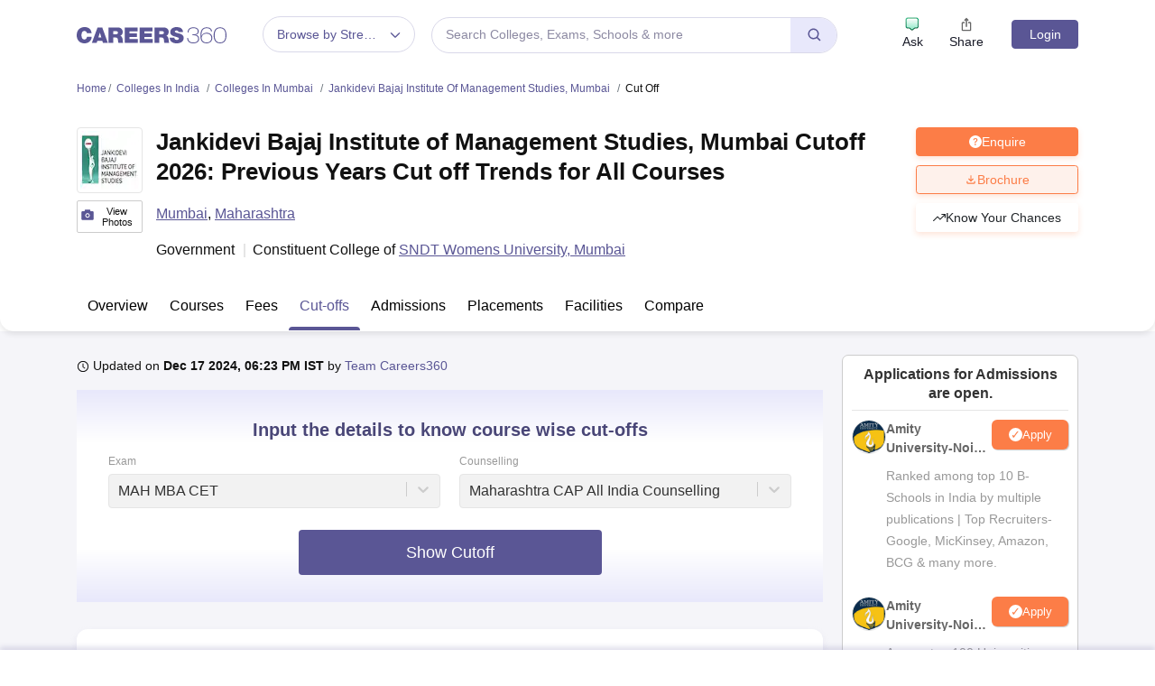

--- FILE ---
content_type: text/html; charset=UTF-8
request_url: https://geolocation-db.com/json/
body_size: 66
content:
{"country_code":"US","country_name":"United States","city":null,"postal":null,"latitude":37.751,"longitude":-97.822,"IPv4":"3.149.1.78","state":null}

--- FILE ---
content_type: application/javascript
request_url: https://cnextassets.careers360.com/frontend/_react/pages-colleges-collegeDetail-cutoff.a8149289fd458f38317a.chunk.js
body_size: 13812
content:
"use strict";(self.__LOADABLE_LOADED_CHUNKS__=self.__LOADABLE_LOADED_CHUNKS__||[]).push([["pages-colleges-collegeDetail-cutoff","vendors-node_modules_pnpm_react-share_4_4_1_react_17_0_2_node_modules_react-share_es_TwitterI-f4ec9e0","vendors-node_modules_pnpm_react-share_4_4_1_react_17_0_2_node_modules_react-share_es_TwitterI-f4ec9e1"],{3195:(e,l,t)=>{t.d(l,{A:()=>d});var o,a=t(37953),i=t(63755);function n(e){var l,t,o,n,r,d,s,u,c,v,m,[f,_]=(0,a.useState)(e.groupBy(null===(l=e.cutoffDetail)||void 0===l?void 0:l.cutoff_data_table,"course_name")),g=[...null===(t=e.cutoffDetail)||void 0===t||null===(t=t.year_wise_rank_process_type_scale)||void 0===t?void 0:t[null===(o=e.cutoffDetail)||void 0===o?void 0:o.max_year]];g.pop();var p=!(null!==(n=Object.keys(f))&&void 0!==n&&n.every(e=>{var l;return null===(l=f[e])||void 0===l?void 0:l.every(e=>e.caste+e.description=="")})),b=!(null!==(r=Object.keys(f))&&void 0!==r&&r.every(e=>{var l;return null===(l=f[e])||void 0===l?void 0:l.every(e=>0==e.opening_rank)}));return a.createElement("div",{className:"cutt_off"},e.title&&a.createElement("h3",{className:"blockHeading"},e.title," Cut-Off ",null===(d=e.cutoffDetail)||void 0===d?void 0:d.max_year,(null===(s=e.gender)||void 0===s?void 0:s.label)&&" (Gender ".concat(null===(u=e.gender)||void 0===u?void 0:u.label,")")),(null===(c=Object.keys(f))||void 0===c?void 0:c.length)>0&&a.createElement(i.A,{bordered:!0,responsive:"sm ".concat("table_block")},a.createElement("thead",null,a.createElement("tr",null,a.createElement("th",null,"Course"),p&&a.createElement("th",null,"Category"),b&&a.createElement("th",null,"Opening"," ",(g[1]||g[0])&&"rank"==g[0]?" "+g[1]+" "+g[0]:" "+g[0]),a.createElement("th",null,"Closing"," ",(g[1]||g[0])&&"rank"==g[0]?" "+g[1]+" "+g[0]:" "+g[0]))),a.createElement("tbody",null,(null===(v=Object.keys(f))||void 0===v?void 0:v.length)>0&&(null===(m=Object.keys(f))||void 0===m?void 0:m.map((e,l)=>a.createElement(a.Fragment,null,(null==f?void 0:f[e].length)>0&&(null==f?void 0:f[e].map((l,t)=>{var o,i,n,r;null==l||l.caste.length,null==l||l.description;return a.createElement("tr",{key:t},e&&0==t&&a.createElement("td",{rowSpan:null==f||null===(o=f[e])||void 0===o?void 0:o.length},e),p&&a.createElement("td",null,null!==(i=((null==l?void 0:l.caste)&&"".concat(null==l?void 0:l.caste," - "))+((null==l?void 0:l.description)&&"".concat(null==l?void 0:l.description)))&&void 0!==i?i:"NA"),b&&a.createElement("td",null,null!==(n=null==l?void 0:l.opening_rank)&&void 0!==n?n:"NA"),a.createElement("td",null," ",null!==(r=null==l?void 0:l.closing_rank)&&void 0!==r?r:"NA"," "))}))))))),a.createElement("div",{className:"disclaimer"},"Disclaimer: The cut off trends have been calculated as per the inputs from students, historical data and predictive models.Careers360 does not take responsibility for any deviation between the actual cut-off data and the one displayed/predicted on this page."))}e=t.hmd(e),(o="undefined"!=typeof reactHotLoaderGlobal?reactHotLoaderGlobal.enterModule:void 0)&&o(e),("undefined"!=typeof reactHotLoaderGlobal?reactHotLoaderGlobal.default.signature:function(e){return e})(n,'useState{[tableCustomData, setTableCustomData](props.groupBy(props.cutoffDetail?.cutoff_data_table, "course_name"))}');var r=(0,a.memo)(n);const d=r;var s,u;(s="undefined"!=typeof reactHotLoaderGlobal?reactHotLoaderGlobal.default:void 0)&&(s.register(n,"CutoffTable","/home/ubuntu/main/cnext-frontend/src/client/components/colleges/collegeDetail/cutoff/cutoffTable.js"),s.register(r,"default","/home/ubuntu/main/cnext-frontend/src/client/components/colleges/collegeDetail/cutoff/cutoffTable.js")),(u="undefined"!=typeof reactHotLoaderGlobal?reactHotLoaderGlobal.leaveModule:void 0)&&u(e)},10493:(e,l,t)=>{t.d(l,{A:()=>o});const o=(0,t(230).A)({color:"#00aced",networkName:"twitter",path:"M48,22.1c-1.2,0.5-2.4,0.9-3.8,1c1.4-0.8,2.4-2.1,2.9-3.6c-1.3,0.8-2.7,1.3-4.2,1.6 C41.7,19.8,40,19,38.2,19c-3.6,0-6.6,2.9-6.6,6.6c0,0.5,0.1,1,0.2,1.5c-5.5-0.3-10.3-2.9-13.5-6.9c-0.6,1-0.9,2.1-0.9,3.3 c0,2.3,1.2,4.3,2.9,5.5c-1.1,0-2.1-0.3-3-0.8c0,0,0,0.1,0,0.1c0,3.2,2.3,5.8,5.3,6.4c-0.6,0.1-1.1,0.2-1.7,0.2c-0.4,0-0.8,0-1.2-0.1 c0.8,2.6,3.3,4.5,6.1,4.6c-2.2,1.8-5.1,2.8-8.2,2.8c-0.5,0-1.1,0-1.6-0.1c2.9,1.9,6.4,2.9,10.1,2.9c12.1,0,18.7-10,18.7-18.7 c0-0.3,0-0.6,0-0.8C46,24.5,47.1,23.4,48,22.1z"})},13364:(e,l,t)=>{t.r(l),t.d(l,{default:()=>Z});var o,a=t(37953),i=t(13009),n=t(76020),r=t(7923),d=t(65941),s=t(62394),u=t(34088),c=t(51276),v=t(66175),m=t(54574),f=t(11521),_=t(77793),g=t(47445),p=t(45114),b=t(7773),y=t(14692),h=t(25254),E=t(80328),w=t(39235),C=t(3195),D=t(44146),A=t(94500),k=t(63537),L=t(20562),S=t(61895),N=t(71601),x=t(98140),O=t(30252),G=t(40590),H=t(27428),F=t(17540),j=t(17944),T=t(60518),P=t(39278),M=t(6286),R=t(35473),I=t(38485),q=t(76822),V=t(68256),B=t(11591),$=t(80880),U=t(62202);e=t.hmd(e),(o="undefined"!=typeof reactHotLoaderGlobal?reactHotLoaderGlobal.enterModule:void 0)&&o(e);var W="undefined"!=typeof reactHotLoaderGlobal?reactHotLoaderGlobal.default.signature:function(e){return e},Y=(0,V.Ay)({resolved:{},chunkName:()=>"WebStoryWrapper",isReady(e){var l=this.resolve(e);return!0===this.resolved[l]&&!!t.m[l]},importAsync:()=>t.e("WebStoryWrapper").then(t.bind(t,68954)),requireAsync(e){var l=this.resolve(e);return this.resolved[l]=!1,this.importAsync(e).then(e=>(this.resolved[l]=!0,e))},requireSync(e){var l=this.resolve(e);return t(l)},resolve:()=>68954});function z(e){var l,t,o,V,W,z,Q,K,X,Z,J,ee,le,te,oe,ae,ie,ne,re,de,se,ue,ce,ve,me,fe,_e,ge,pe,be,ye,he,Ee,we,Ce,De,Ae,ke,Le,Se,Ne,xe,Oe,Ge,He,Fe,je,Te,Pe,Me,Re,Ie,qe,Ve,Be,$e,Ue,We=null===(l=e.headerDetails)||void 0===l||null===(l=l.institution_data)||void 0===l?void 0:l.name,Ye=null===(t=e.headerDetails)||void 0===t||null===(t=t.institution_data)||void 0===t?void 0:t.short_name,[ze,Qe]=(0,a.useState)(!1),[Ke,Xe]=(0,a.useState)(!1),[Ze,Je]=(0,a.useState)(!1),[el,ll]=(0,a.useState)(!1),[tl,ol]=(0,a.useState)(null),[al,il]=(0,a.useState)(""),{user:nl,user_error:rl}=(0,u.d4)(e=>e.userData),[dl,sl]=(0,a.useState)(),[ul,cl]=(0,a.useState)("undefined"!=typeof navigator&&null!==(o=navigator)&&void 0!==o&&null!==(o=o.userAgent)&&void 0!==o&&null!==(o=o.toLowerCase())&&void 0!==o&&o.includes("mobile")?"mobile":"desktop"),vl=(0,u.d4)(e=>{var l;return null==e||null===(l=e.serverSideData)||void 0===l?void 0:l.urlCheckForApp});(0,a.useEffect)(()=>{var e=[],l=document.querySelectorAll(".section_blk");for(var t of l)e.push({id:t.id,label:t.dataset.label});ol(e)},[]),(0,a.useEffect)(()=>{var e,l;sl("undefined"!=typeof navigator&&(null===(e=navigator)||void 0===e||null===(e=e.userAgent)||void 0===e||null===(e=e.toLowerCase())||void 0===e?void 0:e.includes("mobile"))),cl("undefined"!=typeof navigator&&null!==(l=navigator)&&void 0!==l&&null!==(l=l.userAgent)&&void 0!==l&&null!==(l=l.toLowerCase())&&void 0!==l&&l.includes("mobile")?"mobile":"desktop")});var ml=(0,a.useRef)(null),fl=()=>{var e;null==ml||null===(e=ml.current)||void 0===e||e.click()};(0,a.useEffect)(()=>{var e,l;null!==(e=window.location)&&void 0!==e&&e.search&&(new URLSearchParams(null===(l=window.location)||void 0===l?void 0:l.search).get("gallery")&&fl())},[]);var _l=null!==(V=e.pageDetails[0])&&void 0!==V&&V.includes("colleges/")?"college":"university";(0,a.useEffect)(()=>{ll(el)},[el]);var gl=(0,u.wA)(),pl=new U.A,bl=vl?"app":"desktop"==ul?"Web":"Mobile";(0,a.useEffect)(()=>{var l,t,o="undefined"!=typeof window?new URL(window.location.href).origin+new URL(window.location.href).pathname:"";if(null!==(l=e.headerDetails)&&void 0!==l&&null!==(l=l.institution_data)&&void 0!==l&&null!==(l=l.entity_data)&&void 0!==l&&l.entity_id&&bl&&(null!=nl&&null!==(t=nl.data)&&void 0!==t&&t.id||rl)){var a,i,n,r={page_type:"college_detail_pages",entity_id:null===(a=e.headerDetails)||void 0===a||null===(a=a.institution_data)||void 0===a||null===(a=a.entity_data)||void 0===a?void 0:a.entity_id,domain_id:"18",submenu:"cutoff",device_type:bl,entity_type:"college",entity_url:o};if(null!=nl&&null!==(i=nl.data)&&void 0!==i&&i.id)r.user_id=(null==nl||null===(n=nl.data)||void 0===n?void 0:n.id)||(null==nl?void 0:nl.id),r.visitor_id=pl.get("user-visitor-key");else r.visitor_id=pl.get("user-visitor-key");gl((0,$.tz)(r))}},[null===(W=e.headerDetails)||void 0===W||null===(W=W.institution_data)||void 0===W||null===(W=W.entity_data)||void 0===W?void 0:W.entity_id,bl,null==nl||null===(z=nl.data)||void 0===z?void 0:z.id,rl]);var yl=(e,l)=>null==e?void 0:e.reduce((e,t)=>{var o=t[l];return e[o]||(e[o]=[]),e[o].push(t),e},{});function hl(e){return e.charAt(0).toUpperCase()+e.slice(1)}var El,wl=null===(Q=e.cutoffDetail)||void 0===Q?void 0:Q.filters,Cl=[{key:"college_id",filter_name:"filtered_college_id"},{key:"exam_sub_exam_id",filter_name:"exam_name"},{key:"counselling_id",filter_name:"counselling_name"},{key:"category_of_admission_id",filter_name:"category_of_admission"},{key:"gender_id",filter_name:"gender"}],Dl={};wl&&(null===(El=Object.keys(wl))||void 0===El||El.forEach(l=>{if(e.pageParams[l]){var t;Dl[l]=null==wl||null===(t=wl[l])||void 0===t?void 0:t.find(t=>t.id==e.pageParams[l])}else{var o,a,i,n=null==Cl?void 0:Cl.find(e=>e.key==l);if(n)if("college_id"==n.key)Dl[l]=null==wl||null===(o=wl[l])||void 0===o?void 0:o.find(l=>{var t;return l.id==(null===(t=e.cutoffDetail)||void 0===t?void 0:t[n.filter_name])});else Dl[l]=null==wl||null===(a=wl[l])||void 0===a?void 0:a.find(l=>{var t;return l.label==(null===(t=e.cutoffDetail)||void 0===t?void 0:t[null==n?void 0:n.filter_name])});else Dl[l]=null==wl||null===(i=wl[l])||void 0===i?void 0:i[0]}}));var Al=(null===(K=e.cutoffDetail)||void 0===K?void 0:K.year_wise_rank_process_type_scale)&&(null===(X=Object.keys(null===(Z=e.cutoffDetail)||void 0===Z?void 0:Z.year_wise_rank_process_type_scale))||void 0===X?void 0:X.length),kl=(null===(J=e.cutoffDetail)||void 0===J?void 0:J.year_wise_rank_process_type_scale)&&(null===(ee=Object.keys(null===(le=e.cutoffDetail)||void 0===le?void 0:le.year_wise_rank_process_type_scale))||void 0===ee?void 0:ee.sort()),Ll=.05*parseInt(null===(te=e.cutoffDetail)||void 0===te||null===(te=te.year_wise_rank_process_type_scale)||void 0===te||null===(te=te[null==kl?void 0:kl[Al-1]])||void 0===te?void 0:te[2]),Sl=(null===(oe=e.cutoffDetail)||void 0===oe?void 0:oe.year_wise_rank_process_type_scale)&&("rank"==(null===(ae=e.cutoffDetail)||void 0===ae||null===(ae=ae.year_wise_rank_process_type_scale)||void 0===ae||null===(ae=ae[null==kl?void 0:kl[Al-1]])||void 0===ae?void 0:ae[0])?parseInt(null===(ie=e.cutoffDetail)||void 0===ie||null===(ie=ie.year_wise_rank_process_type_scale)||void 0===ie||null===(ie=ie[null==kl?void 0:kl[Al-1]])||void 0===ie?void 0:ie[2])+Ll:null===(ne=e.cutoffDetail)||void 0===ne||null===(ne=ne.year_wise_rank_process_type_scale)||void 0===ne||null===(ne=ne[null==kl?void 0:kl[Al-1]])||void 0===ne?void 0:ne[2]),Nl=Al-1>0?"rank"==(null===(re=e.cutoffDetail)||void 0===re||null===(re=re.year_wise_rank_process_type_scale)||void 0===re||null===(re=re[null==kl?void 0:kl[Al-2]])||void 0===re?void 0:re[0])?parseInt(null===(de=e.cutoffDetail)||void 0===de||null===(de=de.year_wise_rank_process_type_scale)||void 0===de||null===(de=de[null==kl?void 0:kl[Al-2]])||void 0===de?void 0:de[2])+.05*parseInt(null===(se=e.cutoffDetail)||void 0===se||null===(se=se.year_wise_rank_process_type_scale)||void 0===se||null===(se=se[null==kl?void 0:kl[Al-2]])||void 0===se?void 0:se[2]):null===(ue=e.cutoffDetail)||void 0===ue||null===(ue=ue.year_wise_rank_process_type_scale)||void 0===ue||null===(ue=ue[null==kl?void 0:kl[Al-2]])||void 0===ue?void 0:ue[2]:"rank"==(null===(ce=e.cutoffDetail)||void 0===ce||null===(ce=ce.year_wise_rank_process_type_scale)||void 0===ce||null===(ce=ce[null==kl?void 0:kl[Al-1]])||void 0===ce?void 0:ce[0])?parseInt(null===(ve=e.cutoffDetail)||void 0===ve||null===(ve=ve.year_wise_rank_process_type_scale)||void 0===ve||null===(ve=ve[null==kl?void 0:kl[Al-1]])||void 0===ve?void 0:ve[2])+Ll:null===(me=e.cutoffDetail)||void 0===me||null===(me=me.year_wise_rank_process_type_scale)||void 0===me||null===(me=me[null==kl?void 0:kl[Al-1]])||void 0===me?void 0:me[2],xl=null===(fe=Dl.category_of_admission_id)||void 0===fe?void 0:fe.label,Ol=yl(null===(_e=e.cutoffDetail)||void 0===_e||null===(_e=_e.cutoff_data_graph)||void 0===_e?void 0:_e.filter(e=>null!=e&&e.description?(null==e?void 0:e.description)==xl?e:void 0:e),"course_name");(0,a.useEffect)(()=>{var e=e=>{(e.persisted||void 0!==window.performance&&2===window.performance.navigation.type)&&window.location.reload()};return window.addEventListener("pageshow",e),()=>{window.removeEventListener("pageshow",e)}});var Gl=[{id:"".concat(null!=Ye?Ye:We," Cut-off trends"),condition:(null===(ge=e.cutoffDetail)||void 0===ge||null===(ge=ge.cutoff_data_graph)||void 0===ge?void 0:ge.length)>0,content:a.createElement(P.A,null,a.createElement("div",{className:"section_blk",id:"cutoffTrends","data-label":"".concat(null!=Ye?Ye:We," Cut-off trends")},a.createElement(w.A,{title:null!=Ye?Ye:We,cutoff_data:e.cutoffDetail,collegeType:"",groupBy:yl,capitalizeFirstLetter:hl,entityType:_l,initialValues:Dl,lengthOfRankScale:Al,yearsOfRankScale:kl,isMaxLatestYear:Sl,isMaxSecondLatestYear:Nl,graphDataFormate:Ol})))},{id:"Suitable Product",condition:e.cutoffDetail&&(null===(pe=e.cutoffDetail)||void 0===pe||null===(pe=pe.suitable_product)||void 0===pe?void 0:pe.length)>0,noCard:!0,hideToc:!0,content:a.createElement(P.A,null,a.createElement(F.A,{cutoff:e.cutoffDetail}))},{name:"".concat(null!=Ye?Ye:We," Cut-off"),condition:(null===(be=e.cutoffDetail)||void 0===be||null===(be=be.cutoff_data_table)||void 0===be?void 0:be.length)>0,content:a.createElement(P.A,null,a.createElement("div",{className:"section_blk",id:"cutoffTable","data-label":"".concat(null!=Ye?Ye:We," Cut-off")},a.createElement(C.A,{title:null!=Ye?Ye:We,cutoff_data:null===(ye=e.cutoffDetail)||void 0===ye?void 0:ye.cutoff_data_table,cutoffDetail:e.cutoffDetail,groupBy:yl,capitalizeFirstLetter:hl,entityType:_l,gender:null==Dl?void 0:Dl.gender_id})))},{id:"About Cutoff at ".concat(null!=Ye?Ye:We),condition:null===(he=e.cutoffDetail)||void 0===he||null===(he=he.cutoff_data)||void 0===he||null===(he=he[0])||void 0===he?void 0:he.data,noCard:!0,content:a.createElement(P.A,null,a.createElement("div",{className:"section_blk",id:"about","data-label":"About ".concat(null!=Ye?Ye:We)},a.createElement(E.A,{title:null!=Ye?Ye:We,cutoffs:null===(Ee=e.cutoffDetail)||void 0===Ee||null===(Ee=Ee.cutoff_data)||void 0===Ee||null===(Ee=Ee[0])||void 0===Ee?void 0:Ee.data,collegeDetailFaqs:e.collegeDetailFaqs}))),subSections:null===(we=e.cutoffDetail)||void 0===we||null===(we=we.cutoff_data)||void 0===we||null===(we=we[0])||void 0===we?void 0:we.header_list},{id:"Student Reviews for ".concat(null!=Ye?Ye:We),condition:e.overviewReviews&&(Ye||We),content:a.createElement(P.A,null,a.createElement(x.A,{overviewReviews:e.overviewReviews,title:null!=Ye?Ye:We,collegeId:null===(Ce=e.headerDetails)||void 0===Ce||null===(Ce=Ce.institution_data)||void 0===Ce||null===(Ce=Ce.entity_data)||void 0===Ce?void 0:Ce.entity_id,classes:"_"}))},{id:"".concat(Ye||We," QnA"),condition:e.qnaOverview&&(null===(De=e.qnaOverview)||void 0===De?void 0:De.length)>0,hideToc:!0,content:a.createElement(P.A,null,a.createElement(O.A,{setIsModalOpen:Qe,setDestination:e=>Xe(e),setClickLocation:e=>Je(e),gaCta:"Ask",gaCategory:"qna-ask-question",gaLabel:"ask-popup-cut-off-widget",gaAction:"on-click",title:null!=Ye?Ye:We,qnaOverview:e.qnaOverview,pageType:"cut-off",position:"widget",classes:"_"}))},{id:"".concat(null!=Ye?Ye:We," (FAQ's)"),condition:(null===(Ae=e.collegeDetailFaqs)||void 0===Ae||null===(Ae=Ae.faqs_page_bottom)||void 0===Ae?void 0:Ae.length)>0&&(Ye||We),content:a.createElement(P.A,null,a.createElement("div",{className:"section_blk",id:"faqs","data-label":"".concat(null!=Ye?Ye:We," (FAQ's)")},a.createElement(b.A,{faqs:e.collegeDetailFaqs,title:null!=Ye?Ye:We,classes:"_"})))},{id:"Articles",hideToc:!0,condition:(null===(ke=e.relatedArticles)||void 0===ke||null===(ke=ke.latest_articles)||void 0===ke?void 0:ke.length)>0||(null===(Le=e.relatedArticles)||void 0===Le||null===(Le=Le.popular_articles)||void 0===Le?void 0:Le.length)>0,content:a.createElement("div",{className:"section_blk article_bg_block","data-label":"Articles"},a.createElement(P.A,null,a.createElement(G.A,{relatedArticlesData:e.relatedArticles,articleData:"cut-off"})))},{id:"Courses",noCard:!0,hideToc:!0,condition:((null===(Se=e.browseByDegrees)||void 0===Se||null===(Se=Se.browse_by_degree)||void 0===Se?void 0:Se.length)>0||(null===(Ne=e.browseByDegrees)||void 0===Ne||null===(Ne=Ne.browse_by_domain)||void 0===Ne?void 0:Ne.length)>0)&&(Ye||We),content:a.createElement(H.A,{classes:"common",courses:null==e||null===(xe=e.browseByDegrees)||void 0===xe?void 0:xe.browse_by_degree,domain:null===(Oe=e.browseByDegrees)||void 0===Oe?void 0:Oe.browse_by_domain,title:null!=Ye?Ye:We})},{id:"Top Exams Accepted by ".concat(null!=Ye?Ye:We),hideToc:!0,noCard:!0,condition:e.examDetails&&(null===(Ge=e.examDetails)||void 0===Ge?void 0:Ge.length)>0&&(Ye||We),content:a.createElement(m.A,{examDetail:e.examDetails,title:null!=Ye?Ye:We,_user:e._user,setIsModalOpen:Qe,setDestination:e=>Xe(e),setClickLocation:e=>Je(e),slug:e.slug,getUpdatesSuccess:e.getUpdatesSuccess,url:e._url,articleData:null===(He=e.overviewDetail)||void 0===He?void 0:He.institute_data,device:ul,gaCta:"Get Updates",gaCategory:"exam-updates",gaLabel:"article_view_Below_news_block",headerDetails:e.headerDetails,pageType:"cut-off",position:"widget",iscollegeVisit:!0,customClasses:"common"})},{id:"View Cutoff Of Similar College",condition:e.viewSimilarColleges&&(null===(Fe=e.viewSimilarColleges)||void 0===Fe?void 0:Fe.length)>0&&(Ye||We),noCard:!0,content:a.createElement(p.A,{viewSimilarColleges:e.viewSimilarColleges,title:"View Cutoff Of Similar College",customClasses:"common"})},{id:"Other Campus",condition:e.otherCampus&&(null===(je=e.otherCampus)||void 0===je?void 0:je.length)>0&&(Ye||We),hideToc:!0,noCard:!0,content:a.createElement(_.A,{title:null!=Ye?Ye:We,otherCampus:null==e?void 0:e.otherCampus,user:null==e?void 0:e._user,setIsModalOpen:Qe,setDestination:e=>Xe(e),setClickLocation:e=>Je(e),headerDetails:e.headerDetails,pageType:"cut-off"})},{id:"Other Campus SubCollege",condition:e.otherCampusesSubColleges&&(null===(Te=e.otherCampusesSubColleges)||void 0===Te?void 0:Te.length)>0,hideToc:!0,noCard:!0,content:a.createElement(g.A,{title:e.title,otherCampusesSubColleges:null==e?void 0:e.otherCampusesSubColleges,user:null==e?void 0:e._user,headerDetails:e.headerDetails,setIsModalOpen:Qe,setDestination:e=>Xe(e),setClickLocation:e=>Je(e),pageType:"college-view_other-sub-campus"})},{id:"Top Ranked Colleges In India",condition:(null==e||null===(Pe=e.topRanking)||void 0===Pe?void 0:Pe.length)>0,content:a.createElement(f.A,{topRanking:e.topRanking,title:" Top Ranked Colleges In India",customClasses:"common"}),hideToc:!0,noCard:!0},{id:"Popular Colleges",condition:!(null===(Me=e.popularCollegeStates)||void 0===Me||null===(Me=Me.popular_colleges)||void 0===Me||!Me.length),content:a.createElement(S.A,{popularCollegeStates:e.popularCollegeStates,customClasses:"common"}),hideToc:!0,noCard:!0},{id:e.subMenuData&&(Ye||We),condition:!0,content:a.createElement(L.A,{classes:"common",subMenuData:e.subMenuData,title:null!=Ye?Ye:We}),hideToc:!0,noCard:!0}],Hl=(0,R.Sy)(Gl),Fl=(0,R.$d)(Hl).map(e=>e.condition&&!e.hideToc&&e.id),jl=Gl.filter(e=>e.condition&&!e.hideToc),Tl=null===(Re=e.subMenuData)||void 0===Re?void 0:Re.find(e=>"Cut-offs"===e.name);return a.createElement(i.A,{hideFooter:!0,setLoginHandler:Qe,login:ze,destination:Ke,clickLocation:Ze,deviceType:ul,pageType:"10",askAction:"college_page_view_header",askIci:"cut_off_header",gaAskEventLabel:"cut_off",contentType:"College Detail",pageTypes:"college_cutoff",entityId:null===(Ie=e.headerDetails)||void 0===Ie||null===(Ie=Ie.institution_data)||void 0===Ie||null===(Ie=Ie.entity_data)||void 0===Ie?void 0:Ie.entity_id,setClickLocation:e=>Je(e),setDestination:e=>Xe(e),isCollegeDetail:!0},a.createElement("div",{className:"college_main_container"},(e.headerDetails||(null==e?void 0:e.breadcrump))&&a.createElement(P.A,null,a.createElement(c.A,{viewGallery:fl,headerDetails:e.headerDetails,breadcrump:null==e?void 0:e.breadcrump,entity_details:null==e||null===(qe=e.overviewDetail)||void 0===qe||null===(qe=qe.institute_data)||void 0===qe?void 0:qe.entity_details,setIsModalOpen:Qe,setFilterSticky:ll,isFilterSticky:!0,setDestination:e=>Xe(e),setClickLocation:e=>Je(e),gaCta:"Courses",gaCategory:"Popular Courses",gaLabel:"overview_courses_block",knowYourChancesCtas:e.knowYourChancesCtas,pageType:"cut-off",courseListMeta:e.courseListMeta,iscollegeVisit:!0,isToc:!0,tocList:Fl,isActiveToc:al,setIsActiveToc:il})),!(null===(Ve=e.subMenuData)||void 0===Ve||!Ve.length)&&a.createElement(P.A,null,a.createElement(v.A,{subMenuData:e.subMenuData})),dl?a.createElement(P.A,null,a.createElement(T.A,{galleryhideaside:!0,mediaGallery:e.mediaGallerytask,handleGalleryPopup:ml})):a.createElement(P.A,null,a.createElement(j.A,{hideaside:!0,mediaGallery:e.mediaGallerytask,handleGalleryPopup:ml})),a.createElement("section",{className:"main-class"},a.createElement(n.A,null,a.createElement(r.A,null,a.createElement(d.A,{lg:9,className:"left_column"},(null==Tl?void 0:Tl.last_updated_at)&&a.createElement("div",{className:"last_updated"},a.createElement("span",null,a.createElement(q.Hwb,null)," Updated on"," ",a.createElement("b",null,(0,I.QQ)(null==Tl?void 0:Tl.last_updated_at))," ","by ",a.createElement("a",{style:{cursor:null!=Tl&&Tl.author_url?"pointer":"default"},className:"".concat(null!=Tl&&Tl.author_url?"updated_color":"updated_color_black"),href:null==Tl?void 0:Tl.author_url}," ",null==Tl?void 0:Tl.author_name," "))),e.cutoffDetail&&a.createElement(P.A,null,a.createElement(h.A,{cutoff:e.cutoffDetail,entity_details:null==e||null===(Be=e.overviewDetail)||void 0===Be||null===(Be=Be.institute_data)||void 0===Be?void 0:Be.entity_details,isSticky:el,setIsModalOpen:Qe,setDestination:e=>Xe(e),setClickLocation:e=>Je(e),gaCta:"Courses",gaCategory:"Popular Courses",gaLabel:"overview_courses_block",device:ul,entityType:_l,initialValues:Dl})),a.createElement("div",{className:""},a.createElement("div",{className:"common"},a.createElement(M.A,{sectionNames:Gl.map(e=>e.condition&&!e.hideToc&&e.id),title:null!=Ye?Ye:We,tocSections:Hl,pageName:"Cut-off",setIsActiveToc:il}))),a.createElement(P.A,null,(null===($e=e.collegeWebstorys)||void 0===$e||null===($e=$e.cutoff)||void 0===$e?void 0:$e.length)>0&&a.createElement("div",{className:"college_webstory_card"},a.createElement(Y,{storyType:"categoryListing",data:null===(Ue=e.collegeWebstorys)||void 0===Ue?void 0:Ue.cutoff,card:(e,l)=>((e,l)=>{var t;return a.createElement("div",{className:"webstory_card_wrapper",key:l},a.createElement("div",{className:"style_card_one"}),a.createElement("div",{className:"style_card_two"}),a.createElement("a",{href:e.link,className:"webstory_card",target:"_blank",rel:"noreferrer"},a.createElement("div",{className:"webstory_img"},a.createElement("img",{src:null==e||null===(t=e.images)||void 0===t?void 0:t.portrait,alt:e.title})),a.createElement("div",{className:"webstory-gradient"},a.createElement("p",null,e.title)),a.createElement("div",{className:"style_card_one"}),a.createElement("div",{className:"style_card_two"})))})(e,l)}))),jl.map((l,t)=>{var o;return a.createElement(a.Fragment,null,1===t&&a.createElement(B.A,{device:vl?"app":"desktop"==ul?"Web":"Mobile",entity_id:null===(o=e.headerDetails)||void 0===o||null===(o=o.institution_data)||void 0===o||null===(o=o.entity_data)||void 0===o?void 0:o.entity_id,domainId:18,setIsModalOpen:Qe,login:ze,destination:Ke,clickLocation:Ze,setClickLocation:e=>Je(e),setDestination:e=>Xe(e),limit:5,offset:0,submenu:"cutoff",page_type:"college_detail_pages"}),"  ",a.createElement(P.A,null,l.noCard?a.createElement("div",{id:(0,R.Q)(l.id),key:l.id},l.content):a.createElement(s.A,{bsPrefix:"common"},a.createElement("div",{id:(0,R.Q)(l.id),key:l.id},l.content))))})),a.createElement(d.A,{lg:3,className:"".concat(vl?"right_column mb_37":"right_column")},a.createElement(y.A,null))),e.fatFooters&&a.createElement(P.A,null,a.createElement(A.A,{fatFooters:e.fatFooters}))))),vl?a.createElement(a.Fragment,null):e.footer&&a.createElement(P.A,null,a.createElement(D.A,{footerData:e.footer,setIsModalOpen:Qe,setDestination:e=>Xe(e),setClickLocation:e=>Je(e),pageName:"college_detail_cutoff_pages"})),a.createElement(N.A,null),a.createElement(k.A,null))}W(z,'useState{[isModalOpen, setIsModalOpen](false)}\nuseState{[destination, setDestination](false)}\nuseState{[clickLocation, setClickLocation](false)}\nuseState{[isStickyScroll, setIsStickyScroll](false)}\nuseState{[hashLink, setHashLink](null)}\nuseState{[isActiveToc, setIsActiveToc](\'\')}\nuseSelector{{ user: _user,user_error:user_error }}\nuseState{[mobile, setMobile]}\nuseState{[deviceType, setDeviceType](typeof navigator !== `undefined` &&\n      navigator?.userAgent?.toLowerCase()?.includes("mobile")\n      ? "mobile"\n      : "desktop")}\nuseSelector{urlCheckForApp}\nuseEffect{}\nuseEffect{}\nuseRef{popgallery}\nuseEffect{}\nuseEffect{}\nuseDispatch{dispatch}\nuseEffect{}\nuseEffect{}',()=>[u.d4,u.d4,u.wA]);var Q=e=>{var l,t,o,a,i,n,r,d,s,u,c,v,m,f,_,g,p,b,y,h,E,w,C,D,A;return{overviewDetail:null===(l=e.collegOverview)||void 0===l?void 0:l.overview,overviewFaq:(null===(t=e.commonCollegeData)||void 0===t?void 0:t.commonFaq)||[],otherCampus:(null==e||null===(o=e.collegOverview)||void 0===o?void 0:o.otherCampuses)||[],otherCampusesSubColleges:(null==e||null===(a=e.collegOverview)||void 0===a?void 0:a.otherCampusesSubColleges)||[],topRanking:(null==e||null===(i=e.collegOverview)||void 0===i?void 0:i.topRanked)||[],examDetails:(null===(n=e.commonCollegeData)||void 0===n?void 0:n.examDetail)||[],headerDetails:(null==e||null===(r=e.commonCollegeData)||void 0===r?void 0:r.headerDetail)||[],viewSimilarColleges:(null==e||null===(d=e.commonCollegeData)||void 0===d?void 0:d.viewSimilarCollege)||[],cutoffDetail:null==e||null===(s=e.cutoffDetailData)||void 0===s?void 0:s.cutoff,subMenuData:null===(u=e.commonCollegeData)||void 0===u?void 0:u.subMenuData,breadcrump:null===(c=e.collegOverview)||void 0===c||null===(c=c.breadcrump)||void 0===c?void 0:c.college,knowYourChancesCtas:null===(v=e.commonCollegeData)||void 0===v?void 0:v.knowYourChancesCta,popularCollegeStates:null==e||null===(m=e.commonCollegeData)||void 0===m?void 0:m.popularCollegeState,getUpdatesSuccess:null===(f=e.commonCollegeData)||void 0===f?void 0:f.getUpdates,footer:null===(_=e.commonCollegeData)||void 0===_?void 0:_.footerPwa,fatFooters:null===(g=e.commonCollegeData)||void 0===g?void 0:g.fatFooter,_user:e.userData.user,qnaOverview:null===(p=e.qnaDetail)||void 0===p?void 0:p.qna,articleData:null===(b=e.commonCollegeData)||void 0===b?void 0:b.articleDetailPwa,relatedArticles:null===(y=e.commonCollegeData)||void 0===y?void 0:y.relatedArticles,browseByDegrees:null==e||null===(h=e.collegOverview)||void 0===h?void 0:h.browseByDegree,overviewReviews:null===(E=e.collegOverview)||void 0===E?void 0:E.overviewReview,pageDetails:e.pageDetails,pageParams:null==e||null===(w=e.serverSideData)||void 0===w?void 0:w.pageParams,courseListMeta:null===(C=e.commonCollegeData)||void 0===C?void 0:C.courselistMetaTags,mediaGallerytask:e.collegOverview.gallery,collegeWebstorys:null==e||null===(D=e.commonData)||void 0===D?void 0:D.collegeWebstory,collegeDetailFaqs:null==e||null===(A=e.commonData)||void 0===A?void 0:A.collegeDetailFaq}},K=e=>({dispatch:e}),X=(0,u.Ng)(Q,K)(z);const Z=X;var J,ee;(J="undefined"!=typeof reactHotLoaderGlobal?reactHotLoaderGlobal.default:void 0)&&(J.register(Y,"WebStoryWrapper","/home/ubuntu/main/cnext-frontend/src/client/pages/colleges/collegeDetail/cutoff/index.js"),J.register(z,"CollegeCutOffPage","/home/ubuntu/main/cnext-frontend/src/client/pages/colleges/collegeDetail/cutoff/index.js"),J.register(Q,"mapStateToProps","/home/ubuntu/main/cnext-frontend/src/client/pages/colleges/collegeDetail/cutoff/index.js"),J.register(K,"mapDispatchToProps","/home/ubuntu/main/cnext-frontend/src/client/pages/colleges/collegeDetail/cutoff/index.js"),J.register(X,"default","/home/ubuntu/main/cnext-frontend/src/client/pages/colleges/collegeDetail/cutoff/index.js")),(ee="undefined"!=typeof reactHotLoaderGlobal?reactHotLoaderGlobal.leaveModule:void 0)&&ee(e)},17540:(e,l,t)=>{t.d(l,{A:()=>s});var o=t(37953);t(29181);const a=t.p+"assets/predict-now.svg";var i,n=t(64062);e=t.hmd(e),(i="undefined"!=typeof reactHotLoaderGlobal?reactHotLoaderGlobal.enterModule:void 0)&&i(e);"undefined"!=typeof reactHotLoaderGlobal&&reactHotLoaderGlobal.default.signature;function r(e){var l,t,i,r,d,s,u,c,v,m,f=null===(l=e.cutoff)||void 0===l?void 0:l.suitable_product,_=null===(t=e.cutoff)||void 0===t||null===(t=t.product_round)||void 0===t||null===(t=t.toLowerCase())||void 0===t?void 0:t.includes("overall"),g=null==f||null===(i=f[0])||void 0===i||null===(i=i.name)||void 0===i?void 0:i.split(" -");return g=null===(r=g)||void 0===r||null===(r=r[0])||void 0===r?void 0:r.toString().replace(/\s+/g,"-"),o.createElement(o.Fragment,null,(null==f?void 0:f.length)>0&&o.createElement("div",{className:"predictor_blk predictor_now_strip"},o.createElement("div",null,(null==f||null===(d=f[0])||void 0===d?void 0:d.college_count)>2?o.createElement("h3",null,"Get to know ",!_&&"round-wise"," cut-off for your category and ",(null==f||null===(s=f[0])||void 0===s?void 0:s.college_count)-1," more colleges"):(null==f||null===(u=f[0])||void 0===u?void 0:u.college_count)>1?o.createElement("h3",null,"Get to know ",!_&&"round-wise"," cut-off for your category and 1 more college"):o.createElement("h3",null,"Get to know ",!_&&"round-wise"," cut-off for your category"),(null==f||null===(c=f[0])||void 0===c?void 0:c.alias)&&o.createElement("p",null,null==f||null===(v=f[0])||void 0===v?void 0:v.alias)),o.createElement("a",{variant:"",className:"predict_now",href:"//".concat(null==f||null===(m=f[0])||void 0===m?void 0:m.link)},"Predict Now"),o.createElement(n.LazyLoadImage,{className:"predictor_img",src:a,alt:"Predict Now"})))}var d=(0,o.memo)(r);const s=d;var u,c;(u="undefined"!=typeof reactHotLoaderGlobal?reactHotLoaderGlobal.default:void 0)&&(u.register(r,"SuitableProduct","/home/ubuntu/main/cnext-frontend/src/client/components/colleges/collegeDetail/cutoff/suitableProduct.js"),u.register(d,"default","/home/ubuntu/main/cnext-frontend/src/client/components/colleges/collegeDetail/cutoff/suitableProduct.js")),(c="undefined"!=typeof reactHotLoaderGlobal?reactHotLoaderGlobal.leaveModule:void 0)&&c(e)},25254:(e,l,t)=>{t.d(l,{A:()=>m});var o,a=t(37953),i=t(34088),n=(t(6836),t(95677)),r=t(88741),d=t(74126),s=t(90233),u=t(65908);function c(e){(0,i.wA)();var l,[t,o]=(0,a.useState)(!1),[c,v]=(0,a.useState)(!1),[m,f]=(0,a.useState)(!1),{brochureRecommendedColleges:_,RecommendedCollegesLoading:g}=(0,i.d4)(e=>e.collegeListingDetails),p=(0,i.d4)(e=>{var l;return null==e||null===(l=e.userData)||void 0===l?void 0:l.user}),b=null===(l=e.cutoff)||void 0===l?void 0:l.filters,[y,h]=(0,a.useState)({}),[E,w]=(0,a.useState)({});(0,a.useEffect)(()=>{t&&!p&&e.setIsModalOpen(!0)},[t]);var[C,D]=(0,a.useState)(""),{coursesList:A}=(0,i.d4)(e=>null==e?void 0:e.collegeListingDetails);return(0,a.useEffect)(()=>{A&&E&&(null==A||A.map(e=>{var l,t=null===(l=e.options)||void 0===l?void 0:l.filter(e=>e===E);(null==t?void 0:t.length)>0&&D(null==e?void 0:e.label)}))},[E]),a.createElement(a.Fragment,null,b&&a.createElement("div",{className:"card_blk".concat(" ","course_wise_cutoff")},a.createElement("div",{className:"content_blk"},a.createElement("h2",{className:"blockHeading"},"Input the details to know course wise cut-offs"),a.createElement(s.A,{filters:b,initialValues:e.initialValues,entityType:e.entityType,cutoff:e.cutoff}))),m&&"mobile"===e.device&&b&&a.createElement(a.Fragment,null,a.createElement(u.A,{isOpen:!!m,closeModal:()=>f(!1),classNames:{modal:"brochure_model cutoff_modelbox_container"}},a.createElement("div",{className:"cutoff_modelbox"},a.createElement("div",{className:"head"},"Input the details to know course wise cutoffs"),a.createElement("div",{className:"contenttt"},a.createElement(s.A,{filters:b,initialValues:e.initialValues,entityType:e.entityType,cutoff:e.cutoff}))))),t&&p&&a.createElement(n.A,{brochureopen:t,setbrochureopen:o,setShowRecommendedColleges:v,gaCtaForBrochure:"Download Brochure",gaCategoryForBrochure:"brochure",gaLabelForBrochure:"college_view_header",setBrochureCourse:w,setBrochureCourseName:h}),!g&&c&&(null==_?void 0:_.length)>0&&a.createElement(r.A,{showRecommendedColleges:c,setShowRecommendedColleges:v,setbrochureopen:o,brochureopen:t,brochureCourse:E,brochureCourseName:y,collegeLabel:C}),c&&0===(null==_?void 0:_.length)&&a.createElement(d.A,{showRecommendedColleges:c,setShowRecommendedColleges:v,brochureCourse:E,brochureCourseName:y,collegeLabel:C}))}e=t.hmd(e),(o="undefined"!=typeof reactHotLoaderGlobal?reactHotLoaderGlobal.enterModule:void 0)&&o(e),("undefined"!=typeof reactHotLoaderGlobal?reactHotLoaderGlobal.default.signature:function(e){return e})(c,'useDispatch{dispatch}\nuseState{[brochureopen, setbrochureopen](false)}\nuseState{[showRecommendedColleges, setShowRecommendedColleges](false)}\nuseState{[isCutoffModel, setIsCutoffModel](false)}\nuseSelector{{ brochureRecommendedColleges, RecommendedCollegesLoading }}\nuseSelector{user}\nuseState{[brochureCourseName, setBrochureCourseName]({})}\nuseState{[brochureCourse, setBrochureCourse]({})}\nuseEffect{}\nuseState{[collegeLabel, setCollegeLabel]("")}\nuseSelector{{coursesList}}\nuseEffect{}',()=>[i.wA,i.d4,i.d4,i.d4]);var v=(0,a.memo)(c);const m=v;var f,_;(f="undefined"!=typeof reactHotLoaderGlobal?reactHotLoaderGlobal.default:void 0)&&(f.register(c,"CourseWiseCutoff","/home/ubuntu/main/cnext-frontend/src/client/components/colleges/collegeDetail/cutoff/courseWiseCutoff.js"),f.register(v,"default","/home/ubuntu/main/cnext-frontend/src/client/components/colleges/collegeDetail/cutoff/courseWiseCutoff.js")),(_="undefined"!=typeof reactHotLoaderGlobal?reactHotLoaderGlobal.leaveModule:void 0)&&_(e)},39235:(e,l,t)=>{t.d(l,{A:()=>v});var o,a=t(37953),i=t(7923),n=t(65941),r=t(29827);function d(e,l){var t=Object.keys(e);if(Object.getOwnPropertySymbols){var o=Object.getOwnPropertySymbols(e);l&&(o=o.filter(function(l){return Object.getOwnPropertyDescriptor(e,l).enumerable})),t.push.apply(t,o)}return t}function s(e,l,t){return(l=function(e){var l=function(e,l){if("object"!=typeof e||!e)return e;var t=e[Symbol.toPrimitive];if(void 0!==t){var o=t.call(e,l||"default");if("object"!=typeof o)return o;throw new TypeError("@@toPrimitive must return a primitive value.")}return("string"===l?String:Number)(e)}(e,"string");return"symbol"==typeof l?l:l+""}(l))in e?Object.defineProperty(e,l,{value:t,enumerable:!0,configurable:!0,writable:!0}):e[l]=t,e}e=t.hmd(e),(o="undefined"!=typeof reactHotLoaderGlobal?reactHotLoaderGlobal.enterModule:void 0)&&o(e);"undefined"!=typeof reactHotLoaderGlobal&&reactHotLoaderGlobal.default.signature;function u(e){var l,t,o,u,c,v=Object.keys(e.graphDataFormate),m=null==v||null===(l=v.filter((l,t)=>{var o,a;return(null===(o=e.graphDataFormate[l])||void 0===o||null===(o=o[0])||void 0===o?void 0:o.year)==(null===(a=e.cutoff_data)||void 0===a?void 0:a.max_year)}))||void 0===l?void 0:l.length;return a.createElement("div",null,(null==v?void 0:v.length)>0&&a.createElement("div",{className:"card_blks"},((null===(t=e.cutoff_data)||void 0===t?void 0:t.filtered_college_name)||e.title)&&a.createElement("h3",{className:"blockHeading"},null!==(o=null===(u=e.cutoff_data)||void 0===u?void 0:u.filtered_college_name)&&void 0!==o?o:e.title," Cut-Off trends"," ( "," ",null===(c=e.cutoff_data)||void 0===c?void 0:c.graph_heading," ) "),m&&a.createElement("div",{className:"cutoff_counter"},a.createElement("strong",null,"Showing ",m," courses")," for ",e.title),(null==v?void 0:v.length)>0&&(null==v?void 0:v.map((l,t)=>{var o,u,c,v,m,f,_=null===(o=e.graphDataFormate[l])||void 0===o?void 0:o.map(e=>{var l=function(e){for(var l=1;l<arguments.length;l++){var t=null!=arguments[l]?arguments[l]:{};l%2?d(Object(t),!0).forEach(function(l){s(e,l,t[l])}):Object.getOwnPropertyDescriptors?Object.defineProperties(e,Object.getOwnPropertyDescriptors(t)):d(Object(t)).forEach(function(l){Object.defineProperty(e,l,Object.getOwnPropertyDescriptor(t,l))})}return e}({},e);return l.uniqueKey=e.description+"-"+e.caste+"-"+e.gender,l}),g=e.groupBy(_,"year");if((null==_?void 0:_.length)>0&&(null==_||null===(u=_[0])||void 0===u?void 0:u.year)==(null===(c=e.cutoff_data)||void 0===c?void 0:c.max_year))return a.createElement(i.A,{key:t,className:"trending_courses".concat(" align-items-center")},a.createElement(n.A,{sm:"5"},a.createElement("a",{href:null===(v=e.graphDataFormate[l])||void 0===v||null===(v=v[0])||void 0===v?void 0:v.course_url},l)),a.createElement(n.A,{sm:"7",className:"year"},(null===(m=Object.keys(g))||void 0===m?void 0:m.length)>0&&(null===(f=Object.keys(g).reverse())||void 0===f?void 0:f.map((l,t)=>{var o=g[l],i=(l=>{var t,o,a,i,n,d,s=null!==(t=null===(o=e.initialValues.category_of_admission_id)||void 0===o?void 0:o.label)&&void 0!==t?t:"";if(""==s){var u=r.ZY.sort((e,l)=>e.value-l.value),c=function(e){if(l.some(l=>l.description===u[e].label))return s=u[e].label,1};for(var v in u)if(c(v))break}var m=null!==(a=null===(i=e.initialValues)||void 0===i||null===(i=i.caste_id)||void 0===i?void 0:i.label)&&void 0!==a?a:"";if(""==m){var f=r.l4.sort((e,l)=>e.order-l.order),_=function(e){if(null!=l&&l.some(l=>l.caste===f[e].label))return m=f[e].label,1};for(var g in f)if(_(g))break}var p=null!==(n=null===(d=e.initialValues.gender_id)||void 0===d?void 0:d.label)&&void 0!==n?n:"";if(""==p){var b=r.s5.sort((e,l)=>e.order-l.order),y=function(e){if(l.some(l=>l.gender===b[e].label))return p=b[e].label,1};for(var h in b)if(y(h))break}return s+"-"+m+"-"+p})(o);return a.createElement(a.Fragment,null,o.map(o=>{if(o.uniqueKey==i)return a.createElement(a.Fragment,null,l&&a.createElement("div",{className:"bar"},a.createElement("div",{className:"progress_block usageMeter"}," ","Year ",a.createElement("strong",null,l),a.createElement("meter",{className:0==t?"progressbar_yellow":"progressbar_blue",min:"0",max:0==t?e.isMaxLatestYear:e.isMaxSecondLatestYear,value:["Percentage","Score"].includes(e.capitalizeFirstLetter(null==o?void 0:o.category))?null==o?void 0:o.closing_rank:0==t?e.isMaxLatestYear-(null==o?void 0:o.closing_rank):e.isMaxSecondLatestYear-(null==o?void 0:o.closing_rank)}),a.createElement("div",{className:"closing_rank"},"Closing"," ",(null==o?void 0:o.category)&&e.capitalizeFirstLetter(null==o?void 0:o.category),":"," ",a.createElement("strong",null,null==o?void 0:o.closing_rank)))))}))}))))}))))}var c=(0,a.memo)(u);const v=c;var m,f;(m="undefined"!=typeof reactHotLoaderGlobal?reactHotLoaderGlobal.default:void 0)&&(m.register(u,"CutoffTrends","/home/ubuntu/main/cnext-frontend/src/client/components/colleges/collegeDetail/cutoff/cutoffTrends.js"),m.register(c,"default","/home/ubuntu/main/cnext-frontend/src/client/components/colleges/collegeDetail/cutoff/cutoffTrends.js")),(f="undefined"!=typeof reactHotLoaderGlobal?reactHotLoaderGlobal.leaveModule:void 0)&&f(e)},45114:(e,l,t)=>{t.d(l,{A:()=>c});var o,a=t(37953),i=t(67952),n=t(83133),r=t(64062);function d(){return d=Object.assign?Object.assign.bind():function(e){for(var l=1;l<arguments.length;l++){var t=arguments[l];for(var o in t)({}).hasOwnProperty.call(t,o)&&(e[o]=t[o])}return e},d.apply(null,arguments)}function s(e){var l,t,o,[s,u]=(0,a.useState)(0),c={dots:!1,infinite:!1,arrows:!0,speed:500,margin:20,slidesToShow:2,slidesToScroll:1,afterChange:e=>{u(e)},appendDots:e=>a.createElement("div",null,a.createElement("ul",{className:"custom_dots"}," ",e," ")),responsive:[{breakpoint:767,settings:{arrows:!1,slidesToShow:1,variableWidth:!0}}]},v=(0,a.useRef)(null),m=e=>{if(null===v)return 0;e.deltaX>0&&v.current.slickNext(),e.deltaX<0&&v.current.slickPrev()};return(0,a.useEffect)(()=>{var e=document.querySelector(".similar_college_slider .slider_outer_block");return null==e||e.addEventListener("wheel",m,{passive:!0}),()=>{null==e||e.removeEventListener("wheel",m,{passive:!0})}},[]),a.createElement(a.Fragment,null,a.createElement("div",{className:"".concat(null!==(l=e.customClasses)&&void 0!==l?l:"tupple"," bg_gray college_slider")},a.createElement("div",{className:"top_slider_heading"},e.title),a.createElement("div",{className:"similar_college_slider"},a.createElement(i.A,d({},c,{className:"slider_outer_block","aria-hidden":"false",ref:v}),(null===(t=e.viewSimilarColleges)||void 0===t?void 0:t.length)>0&&(null===(o=e.viewSimilarColleges)||void 0===o?void 0:o.map((e,l)=>{var t;return a.createElement("div",{key:l},a.createElement("div",{className:"common_slider_list_box"},a.createElement("div",{className:"d-flex"},a.createElement("div",{className:"thumb"},a.createElement(r.LazyLoadImage,{src:null!==(t="".concat(e.logo))&&void 0!==t?t:n,alt:"thumb",width:45,height:45})),a.createElement("div",{className:"college_heading"},a.createElement("h3",null,a.createElement("a",{href:"/"+(null==e?void 0:e.college_url)},null==e?void 0:e.college__name)," ")))))}))))))}e=t.hmd(e),(o="undefined"!=typeof reactHotLoaderGlobal?reactHotLoaderGlobal.enterModule:void 0)&&o(e),("undefined"!=typeof reactHotLoaderGlobal?reactHotLoaderGlobal.default.signature:function(e){return e})(s,"useState{[slide, setSlide](0)}\nuseRef{slider}\nuseEffect{}");var u=s;const c=u;var v,m;(v="undefined"!=typeof reactHotLoaderGlobal?reactHotLoaderGlobal.default:void 0)&&(v.register(s,"SilmilarCollegeSlider","/home/ubuntu/main/cnext-frontend/src/client/components/colleges/common/similarCollegeSlider.js"),v.register(u,"default","/home/ubuntu/main/cnext-frontend/src/client/components/colleges/common/similarCollegeSlider.js")),(m="undefined"!=typeof reactHotLoaderGlobal?reactHotLoaderGlobal.leaveModule:void 0)&&m(e)},62394:(e,l,t)=>{t.d(l,{A:()=>A});var o=t(97500),a=t.n(o),i=t(37953),n=t(11227),r=t(91204),d=t(68337),s=t(15621);const u=i.forwardRef(({bsPrefix:e,className:l,variant:t,as:o="img",...i},r)=>{const d=(0,n.oU)(e,"card-img");return(0,s.jsx)(o,{ref:r,className:a()(t?`${d}-${t}`:d,l),...i})});u.displayName="CardImg";const c=u;var v=t(20321);const m=i.forwardRef(({bsPrefix:e,className:l,as:t="div",...o},r)=>{const d=(0,n.oU)(e,"card-header"),u=(0,i.useMemo)(()=>({cardHeaderBsPrefix:d}),[d]);return(0,s.jsx)(v.A.Provider,{value:u,children:(0,s.jsx)(t,{ref:r,...o,className:a()(l,d)})})});m.displayName="CardHeader";const f=m,_=(0,d.A)("h5"),g=(0,d.A)("h6"),p=(0,r.A)("card-body"),b=(0,r.A)("card-title",{Component:_}),y=(0,r.A)("card-subtitle",{Component:g}),h=(0,r.A)("card-link",{Component:"a"}),E=(0,r.A)("card-text",{Component:"p"}),w=(0,r.A)("card-footer"),C=(0,r.A)("card-img-overlay"),D=i.forwardRef(({bsPrefix:e,className:l,bg:t,text:o,border:i,body:r,children:d,as:u="div",...c},v)=>{const m=(0,n.oU)(e,"card");return(0,s.jsx)(u,{ref:v,...c,className:a()(l,m,t&&`bg-${t}`,o&&`text-${o}`,i&&`border-${i}`),children:r?(0,s.jsx)(p,{children:d}):d})});D.displayName="Card",D.defaultProps={body:!1};const A=Object.assign(D,{Img:c,Title:b,Subtitle:y,Body:p,Link:h,Text:E,Header:f,Footer:w,ImgOverlay:C})},63755:(e,l,t)=>{t.d(l,{A:()=>d});var o=t(97500),a=t.n(o),i=t(37953),n=t(11227),r=t(15621);const d=i.forwardRef(({bsPrefix:e,className:l,striped:t,bordered:o,borderless:i,hover:d,size:s,variant:u,responsive:c,...v},m)=>{const f=(0,n.oU)(e,"table"),_=a()(l,f,u&&`${f}-${u}`,s&&`${f}-${s}`,t&&`${f}-striped`,o&&`${f}-bordered`,i&&`${f}-borderless`,d&&`${f}-hover`),g=(0,r.jsx)("table",{...v,className:_,ref:m});if(c){let e=`${f}-responsive`;return"string"==typeof c&&(e=`${e}-${c}`),(0,r.jsx)("div",{className:e,children:g})}return g})},80328:(e,l,t)=>{t.d(l,{A:()=>v});var o,a=t(37953),i=t(29181),n=t(77713);function r(e,l){var t=Object.keys(e);if(Object.getOwnPropertySymbols){var o=Object.getOwnPropertySymbols(e);l&&(o=o.filter(function(l){return Object.getOwnPropertyDescriptor(e,l).enumerable})),t.push.apply(t,o)}return t}function d(e){for(var l=1;l<arguments.length;l++){var t=null!=arguments[l]?arguments[l]:{};l%2?r(Object(t),!0).forEach(function(l){s(e,l,t[l])}):Object.getOwnPropertyDescriptors?Object.defineProperties(e,Object.getOwnPropertyDescriptors(t)):r(Object(t)).forEach(function(l){Object.defineProperty(e,l,Object.getOwnPropertyDescriptor(t,l))})}return e}function s(e,l,t){return(l=function(e){var l=function(e,l){if("object"!=typeof e||!e)return e;var t=e[Symbol.toPrimitive];if(void 0!==t){var o=t.call(e,l||"default");if("object"!=typeof o)return o;throw new TypeError("@@toPrimitive must return a primitive value.")}return("string"===l?String:Number)(e)}(e,"string");return"symbol"==typeof l?l:l+""}(l))in e?Object.defineProperty(e,l,{value:t,enumerable:!0,configurable:!0,writable:!0}):e[l]=t,e}function u(e){var l;(0,a.useEffect)(()=>{var e=document.querySelectorAll(".setInnerHtml table");if((null==e?void 0:e.length)>0)for(var l of e)l.parentNode.classList.add("table-wrapper")},[]);var t=null==e||null===(l=e.cutoffs)||void 0===l?void 0:l.map((l,t)=>{var o,a=null==l?void 0:l.faq_heading_title,i=null===(o=e.collegeDetailFaqs)||void 0===o||null===(o=o.faqs_page_headings)||void 0===o||null===(o=o.h2)||void 0===o||null===(o=o.find(e=>(null==e?void 0:e.faq_heading_title)===a))||void 0===o?void 0:o.faqs;return d(d({},l),{},{heading:a,matchedFaqs:i})});return a.createElement("div",{className:"card_blkss"},null==t?void 0:t.map(e=>a.createElement("div",{className:"set_inner_html setInnerHtml common"},a.createElement("h2",{className:"blockHeading",id:e.faq_heading_id},e.faq_heading_title),a.createElement(i.A,{data:null==e?void 0:e.content.replace(/<img(?![^>]*loading=['"]lazy['"])/g,'<img loading="lazy"')}),a.createElement(n.A,{faqs:e.matchedFaqs,storyName:e.faq_heading_title,shortName:""}))))}e=t.hmd(e),(o="undefined"!=typeof reactHotLoaderGlobal?reactHotLoaderGlobal.enterModule:void 0)&&o(e),("undefined"!=typeof reactHotLoaderGlobal?reactHotLoaderGlobal.default.signature:function(e){return e})(u,"useEffect{}");var c=(0,a.memo)(u);const v=c;var m,f;(m="undefined"!=typeof reactHotLoaderGlobal?reactHotLoaderGlobal.default:void 0)&&(m.register(u,"AboutCutoff","/home/ubuntu/main/cnext-frontend/src/client/components/colleges/collegeDetail/cutoff/aboutCutoff.js"),m.register(c,"default","/home/ubuntu/main/cnext-frontend/src/client/components/colleges/collegeDetail/cutoff/aboutCutoff.js")),(f="undefined"!=typeof reactHotLoaderGlobal?reactHotLoaderGlobal.leaveModule:void 0)&&f(e)},90233:(e,l,t)=>{t.d(l,{A:()=>_});var o,a=t(37953),i=t(7923),n=t(65941),r=t(12670),d=t(83475),s=t(33558),u=t(34088),c=t(6836),v=t(29091);t(29827);function m(e){var l,t,o,m,f,_,g,p,b,y,h,E,w,C,D,A,k,L,S,N,x,O,G,H,F,j,T,P,M=(0,u.wA)(),[R,I]=(0,a.useState)(!1),{roundwiseCutoffCta:q}=(0,u.d4)(e=>null==e?void 0:e.cutoffDetailData),[V,B]=(0,a.useState)(null==e||null===(l=e.initialValues)||void 0===l?void 0:l.college_id),[$,U]=(0,a.useState)(null==e||null===(t=e.initialValues)||void 0===t?void 0:t.exam_sub_exam_id),[W,Y]=(0,a.useState)(null==e||null===(o=e.initialValues)||void 0===o?void 0:o.counselling_id),[z,Q]=(0,a.useState)(null==e||null===(m=e.initialValues)||void 0===m?void 0:m.category_of_admission_id),[K,X]=(0,a.useState)(null==e||null===(f=e.initialValues)||void 0===f?void 0:f.caste_id),[Z,J]=(0,a.useState)(null==e||null===(_=e.initialValues)||void 0===_?void 0:_.gender_id),[ee,le]=(0,a.useState)(null),[te,oe]=(0,a.useState)(),{cutoffFilterData:ae,cutoffFilterError:ie,cutoffFilterLoading:ne}=((0,u.d4)(e=>{var l;return null==e||null===(l=e.userData)||void 0===l?void 0:l.user}),(0,u.d4)(e=>null==e?void 0:e.cutoffDetailData)),re=(e,l)=>{var t,o,a,i={};i.Domain=null!==(t=window)&&void 0!==t&&null!==(t=t.location)&&void 0!==t&&t.hostname.includes("staging")?"www.careers360.de":null!==(o=window)&&void 0!==o&&null!==(o=o.location)&&void 0!==o&&o.hostname.includes("localhost")?"www":null===(a=window)||void 0===a||null===(a=a.location)||void 0===a?void 0:a.hostname,"college_id"==l?i.college_id=e.id:"exam_sub_exam_id"==l?(i.college_id=null==V?void 0:V.id,i.exam_sub_exam_id=null==e?void 0:e.id):"counselling_id"==l?(i.college_id=null==V?void 0:V.id,i.exam_sub_exam_id=null==$?void 0:$.id,i.counselling_id=null==e?void 0:e.id):"category_of_admission_id"==l?(i.college_id=null==V?void 0:V.id,i.exam_sub_exam_id=null==$?void 0:$.id,i.counselling_id=null==W?void 0:W.id,i.category_of_admission_id=null==e?void 0:e.id):"caste_id"==l?(i.college_id=null==V?void 0:V.id,i.exam_sub_exam_id=null==$?void 0:$.id,i.counselling_id=null==W?void 0:W.id,i.category_of_admission_id=null==z?void 0:z.id,i.caste_id=null==e?void 0:e.id):"gender_id"==l&&(i.college_id=null==V?void 0:V.id,i.exam_sub_exam_id=null==$?void 0:$.id,i.counselling_id=null==W?void 0:W.id,i.category_of_admission_id=null==z?void 0:z.id,i.caste_id=null==K?void 0:K.id,i.gender_id=null==e?void 0:e.id),M((0,c.l6)(i,!0))};return(0,a.useEffect)(()=>{if(ae){var e=null==ae?void 0:ae.filters;oe(e),"college_id"==ee?(U((null==e?void 0:e.exam_sub_exam_id)&&(null==e?void 0:e.exam_sub_exam_id[0])),Y((null==e?void 0:e.counselling_id)&&(null==e?void 0:e.counselling_id[0])),Q((null==e?void 0:e.category_of_admission_id)&&(null==e?void 0:e.category_of_admission_id[0])),X((null==e?void 0:e.caste_id)&&(null==e?void 0:e.caste_id[0])),J((null==e?void 0:e.gender_id)&&(null==e?void 0:e.gender_id[0]))):"exam_sub_exam_id"==ee?(Y((null==e?void 0:e.counselling_id)&&(null==e?void 0:e.counselling_id[0])),Q((null==e?void 0:e.category_of_admission_id)&&(null==e?void 0:e.category_of_admission_id[0])),X((null==e?void 0:e.caste_id)&&(null==e?void 0:e.caste_id[0])),J((null==e?void 0:e.gender_id)&&(null==e?void 0:e.gender_id[0]))):"counselling_id"==ee?(Q((null==e?void 0:e.category_of_admission_id)&&(null==e?void 0:e.category_of_admission_id[0])),X((null==e?void 0:e.caste_id)&&(null==e?void 0:e.caste_id[0])),J((null==e?void 0:e.gender_id)&&(null==e?void 0:e.gender_id[0]))):"category_of_admission_id"==ee?(X((null==e?void 0:e.caste_id)&&(null==e?void 0:e.caste_id[0])),J((null==e?void 0:e.gender_id)&&(null==e?void 0:e.gender_id[0]))):"caste_id"==ee&&J((null==e?void 0:e.gender_id)&&(null==e?void 0:e.gender_id[0]))}},[ae,ee]),a.createElement("form",{className:"round_wise_cutoff_form"},ne&&a.createElement(v.A,null),!ne&&a.createElement(a.Fragment,null,a.createElement(i.A,null,(null===(g=e.filters)||void 0===g||null===(g=g.college_id)||void 0===g?void 0:g.length)>0&&"university"==e.entityType&&a.createElement(r.A.Group,{as:n.A,sm:"6 mb-3"},a.createElement(r.A.Label,null,"College"),a.createElement(s.Ay,{className:"choose_ranking",classNamePrefix:"select",name:"college_id",isSearchable:!1,value:V,getOptionLabel:e=>e.label,getOptionValue:e=>e.id,options:null===(p=e.filters)||void 0===p?void 0:p.college_id,onChange:e=>{B(e),re(e,"college_id"),le("college_id")}})),((null===(b=e.filters)||void 0===b||null===(b=b.exam_sub_exam_id)||void 0===b?void 0:b.length)>0||(null==te||null===(y=te.exam_sub_exam_id)||void 0===y?void 0:y.length)>0)&&$&&a.createElement(r.A.Group,{as:n.A,sm:"6 mb-3"},a.createElement(r.A.Label,null,"Exam"),a.createElement(s.Ay,{className:"choose_ranking",classNamePrefix:"select",name:"exam_sub_exam_id",isSearchable:!1,value:$,getOptionLabel:e=>e.label,getOptionValue:e=>e.id,options:null!==(h=null==te?void 0:te.exam_sub_exam_id)&&void 0!==h?h:null===(E=e.filters)||void 0===E?void 0:E.exam_sub_exam_id,onChange:e=>{U(e),re(e,"exam_sub_exam_id"),le("exam_sub_exam_id")}})),((null===(w=e.filters)||void 0===w||null===(w=w.counselling_id)||void 0===w?void 0:w.length)>0||(null==te||null===(C=te.counselling_id)||void 0===C?void 0:C.length)>0)&&W&&a.createElement(r.A.Group,{as:n.A,sm:"6 mb-3"},a.createElement(r.A.Label,null,"Counselling"),a.createElement(s.Ay,{className:"choose_ranking",classNamePrefix:"select",name:"counselling_id",isSearchable:!1,value:W,getOptionLabel:e=>e.label,getOptionValue:e=>e.id,options:null!==(D=null==te?void 0:te.counselling_id)&&void 0!==D?D:null===(A=e.filters)||void 0===A?void 0:A.counselling_id,onChange:e=>{Y(e),re(e,"counselling_id"),le("counselling_id")}})),((null===(k=e.filters)||void 0===k||null===(k=k.category_of_admission_id)||void 0===k?void 0:k.length)>0||(null==te||null===(L=te.category_of_admission_id)||void 0===L?void 0:L.length)>0)&&z&&a.createElement(r.A.Group,{as:n.A,sm:"6 mb-3"},a.createElement(r.A.Label,null,"Category of Admission"),a.createElement(s.Ay,{className:"choose_ranking",classNamePrefix:"select",name:"category_of_admission_id",isSearchable:!1,value:z,getOptionLabel:e=>e.label,getOptionValue:e=>e.id,options:null!==(S=null==te?void 0:te.category_of_admission_id)&&void 0!==S?S:null===(N=e.filters)||void 0===N?void 0:N.category_of_admission_id,onChange:e=>{Q(e),re(e,"category_of_admission_id"),le("category_of_admission_id")}})),((null===(x=e.filters)||void 0===x||null===(x=x.caste_id)||void 0===x?void 0:x.length)>0||(null==te||null===(O=te.caste_id)||void 0===O?void 0:O.length)>0)&&K&&a.createElement(r.A.Group,{as:n.A,sm:"6 mb-3"},a.createElement(r.A.Label,null,"Caste Group"),a.createElement(s.Ay,{className:"choose_ranking",classNamePrefix:"select",name:"caste_id",isSearchable:!1,value:K,getOptionLabel:e=>e.label,getOptionValue:e=>e.id,options:null!==(G=null==te?void 0:te.caste_id)&&void 0!==G?G:null===(H=e.filters)||void 0===H?void 0:H.caste_id,onChange:e=>{X(e),re(e,"caste_id"),le("caste_id")}})),((null===(F=e.filters)||void 0===F||null===(F=F.gender_id)||void 0===F?void 0:F.length)>0||(null==te||null===(j=te.gender_id)||void 0===j?void 0:j.length)>0)&&Z&&a.createElement(r.A.Group,{as:n.A,sm:"6 mb-3"},a.createElement(r.A.Label,null,"Gender"),a.createElement(s.Ay,{className:"choose_ranking",classNamePrefix:"select",name:"gender_id",isSearchable:!1,value:Z,getOptionLabel:e=>e.label,getOptionValue:e=>e.id,options:null!==(T=null==te?void 0:te.gender_id)&&void 0!==T?T:null===(P=e.filters)||void 0===P?void 0:P.gender_id,onChange:e=>{J(e),re(e,"gender_id"),le("gender_id")}}))),a.createElement("div",{className:"submit_div"},a.createElement(d.A,{type:"submit",className:"btns".concat(" ","btn_blue")},"Show Cutoff"))))}e=t.hmd(e),(o="undefined"!=typeof reactHotLoaderGlobal?reactHotLoaderGlobal.enterModule:void 0)&&o(e),("undefined"!=typeof reactHotLoaderGlobal?reactHotLoaderGlobal.default.signature:function(e){return e})(m,"useDispatch{dispatch}\nuseState{[showRecommendedColleges, setShowRecommendedColleges](false)}\nuseSelector{{ roundwiseCutoffCta }}\nuseState{[collegeNameFilter, setCollegeNameFilter](props?.initialValues?.college_id)}\nuseState{[examNameFilter, setExamNameFilter](props?.initialValues?.exam_sub_exam_id)}\nuseState{[counsellingNameFilter, setCounsellingNameFilter](props?.initialValues?.counselling_id)}\nuseState{[categoryNameFilter, setCategoryNameFilter](props?.initialValues?.category_of_admission_id)}\nuseState{[casteNameFilter, setCasteNameFilter](props?.initialValues?.caste_id)}\nuseState{[genderFilter, setGenderFilter](props?.initialValues?.gender_id)}\nuseState{[selectorName, setSelectorName](null)}\nuseState{[clientFilters, setClientFilters]}\nuseSelector{user}\nuseSelector{{ cutoffFilterData, cutoffFilterError, cutoffFilterLoading }}\nuseEffect{}",()=>[u.wA,u.d4,u.d4,u.d4]);var f=m;const _=f;var g,p;(g="undefined"!=typeof reactHotLoaderGlobal?reactHotLoaderGlobal.default:void 0)&&(g.register(m,"CutoffForm","/home/ubuntu/main/cnext-frontend/src/client/components/colleges/collegeDetail/cutoff/cutoffForm.js"),g.register(f,"default","/home/ubuntu/main/cnext-frontend/src/client/components/colleges/collegeDetail/cutoff/cutoffForm.js")),(p="undefined"!=typeof reactHotLoaderGlobal?reactHotLoaderGlobal.leaveModule:void 0)&&p(e)}}]);

--- FILE ---
content_type: application/javascript
request_url: https://cnextassets.careers360.com/frontend/_react/vendors-node_modules_pnpm_react-icons_4_12_0_react_17_0_2_node_modules_react-icons_io_index_js.9961017744021a59419a.chunk.js
body_size: 315
content:
(self.__LOADABLE_LOADED_CHUNKS__=self.__LOADABLE_LOADED_CHUNKS__||[]).push([["vendors-node_modules_pnpm_react-icons_4_12_0_react_17_0_2_node_modules_react-icons_io_index_js"],{62781:(_,e,t)=>{var o=t(65529).k5;_.exports.qqM=function(_){return o({tag:"svg",attr:{viewBox:"0 0 512 512"},child:[{tag:"path",attr:{d:"M416 199.5h-91.4V64H187.4v135.5H96l160 158.1 160-158.1zM96 402.8V448h320v-45.2H96z"}}]})(_)}}}]);